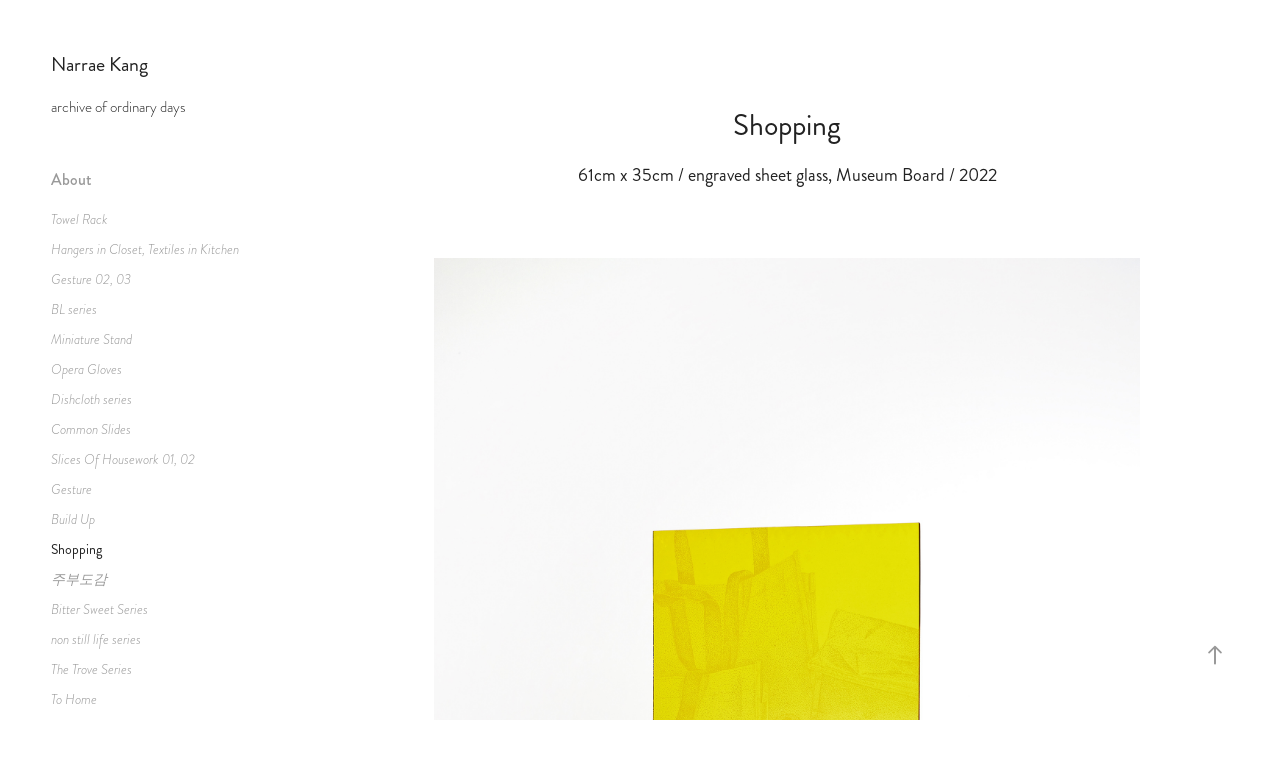

--- FILE ---
content_type: text/html; charset=utf-8
request_url: https://narraekang.com/non-still-life-series
body_size: 3722
content:
<!DOCTYPE HTML>
<html lang="en-US">
<head>
  <meta charset="UTF-8" />
  <meta name="viewport" content="width=device-width, initial-scale=1" />
      <meta name="description"  content="61cm x 35cm / engraved sheet glass, Museum Board / 2022                                  " />
      <meta name="twitter:card"  content="summary_large_image" />
      <meta name="twitter:site"  content="@AdobePortfolio" />
      <meta  property="og:title" content="Narrae Kang - Shopping" />
      <meta  property="og:description" content="61cm x 35cm / engraved sheet glass, Museum Board / 2022                                  " />
      <meta  property="og:image" content="https://cdn.myportfolio.com/047cdc2075fc6548d843fc1d066d03c0/ad5bce29-ebfb-4a9d-a98f-9747b6fe62dd_rwc_0x192x3840x5376x3840.jpg?h=89c73c748b087150973ccb5c56cbb1ad" />
        <link rel="icon" href="https://cdn.myportfolio.com/047cdc2075fc6548d843fc1d066d03c0/6b206d1e-1f4a-467b-b0dc-bcd15c322591_carw_1x1x32.png?h=64a703061e0c26d1345eba676a86798f" />
        <link rel="apple-touch-icon" href="https://cdn.myportfolio.com/047cdc2075fc6548d843fc1d066d03c0/0c0c46d7-31a6-43ba-9fe2-44c5779bf436_carw_1x1x180.png?h=13129b8f73608a02bad777b70dd1b4d9" />
      <link rel="stylesheet" href="/dist/css/main.css" type="text/css" />
      <link rel="stylesheet" href="https://cdn.myportfolio.com/047cdc2075fc6548d843fc1d066d03c0/717829a48b5fad64747b7bf2f577ae731715780625.css?h=d9091ced7a505f730a80904fafb2c7f7" type="text/css" />
    <link rel="canonical" href="https://narraekang.com/non-still-life-series" />
      <title>Narrae Kang - Shopping</title>
    <script type="text/javascript" src="//use.typekit.net/ik/[base64].js?cb=35f77bfb8b50944859ea3d3804e7194e7a3173fb" async onload="
    try {
      window.Typekit.load();
    } catch (e) {
      console.warn('Typekit not loaded.');
    }
    "></script>
</head>
  <body class="transition-enabled">  <div class='page-background-video page-background-video-with-panel'>
  </div>
  <div class="js-responsive-nav">
    <div class="responsive-nav">
      <div class="close-responsive-click-area js-close-responsive-nav">
        <div class="close-responsive-button"></div>
      </div>
          <nav data-hover-hint="nav">
      <div class="page-title">
        <a href="/statement" >About</a>
      </div>
              <ul class="group">
            <li class="project-title"><a href="/hangers-in-closet-textiles-in-kitchen" >Towel Rack</a></li>
            <li class="project-title"><a href="/gesture-02-03" >Hangers in Closet, Textiles in Kitchen</a></li>
            <li class="project-title"><a href="/build-up" >Gesture 02, 03</a></li>
            <li class="project-title"><a href="/miniature-stand" >BL series</a></li>
            <li class="project-title"><a href="/opera-gloves" >Miniature Stand</a></li>
            <li class="project-title"><a href="/dishcloth-series" >Opera Gloves</a></li>
            <li class="project-title"><a href="/gesture-1" >Dishcloth series</a></li>
            <li class="project-title"><a href="/slices-of-housework-01-02" >Common Slides</a></li>
            <li class="project-title"><a href="/gesture-2" >Slices Of Housework 01, 02</a></li>
            <li class="project-title"><a href="/gesture" >Gesture</a></li>
            <li class="project-title"><a href="/shopping" >Build Up</a></li>
            <li class="project-title"><a href="/non-still-life-series" class="active">Shopping</a></li>
            <li class="project-title"><a href="/bitter-sweet-series-1" >주부도감</a></li>
            <li class="project-title"><a href="/the-trove-series" >Bitter Sweet Series</a></li>
            <li class="project-title"><a href="/bitter-sweet-series" >non still life series</a></li>
            <li class="project-title"><a href="/copy-of-to-home" >The Trove Series</a></li>
            <li class="project-title"><a href="/copy-of-copy-of-3-1" >To Home</a></li>
            <li class="project-title"><a href="/copy-of-1" >View</a></li>
              </ul>
      <div class="page-title">
        <a href="/copy-of-cv" >CV</a>
      </div>
          </nav>
    </div>
  </div>
  <div class="site-wrap cfix">
    <div class="site-container">
      <div class="site-content e2e-site-content">
        <div class="sidebar-content">
          <header class="site-header">
              <div class="logo-wrap" data-hover-hint="logo">
                    <div class="logo e2e-site-logo-text logo-text  ">
    <a href="/main" class="preserve-whitespace">Narrae Kang</a>

</div>
<div class="logo-secondary logo-secondary-text ">
    <span class="preserve-whitespace">archive of ordinary days</span>
</div>

              </div>
  <div class="hamburger-click-area js-hamburger">
    <div class="hamburger">
      <i></i>
      <i></i>
      <i></i>
    </div>
  </div>
          </header>
              <nav data-hover-hint="nav">
      <div class="page-title">
        <a href="/statement" >About</a>
      </div>
              <ul class="group">
            <li class="project-title"><a href="/hangers-in-closet-textiles-in-kitchen" >Towel Rack</a></li>
            <li class="project-title"><a href="/gesture-02-03" >Hangers in Closet, Textiles in Kitchen</a></li>
            <li class="project-title"><a href="/build-up" >Gesture 02, 03</a></li>
            <li class="project-title"><a href="/miniature-stand" >BL series</a></li>
            <li class="project-title"><a href="/opera-gloves" >Miniature Stand</a></li>
            <li class="project-title"><a href="/dishcloth-series" >Opera Gloves</a></li>
            <li class="project-title"><a href="/gesture-1" >Dishcloth series</a></li>
            <li class="project-title"><a href="/slices-of-housework-01-02" >Common Slides</a></li>
            <li class="project-title"><a href="/gesture-2" >Slices Of Housework 01, 02</a></li>
            <li class="project-title"><a href="/gesture" >Gesture</a></li>
            <li class="project-title"><a href="/shopping" >Build Up</a></li>
            <li class="project-title"><a href="/non-still-life-series" class="active">Shopping</a></li>
            <li class="project-title"><a href="/bitter-sweet-series-1" >주부도감</a></li>
            <li class="project-title"><a href="/the-trove-series" >Bitter Sweet Series</a></li>
            <li class="project-title"><a href="/bitter-sweet-series" >non still life series</a></li>
            <li class="project-title"><a href="/copy-of-to-home" >The Trove Series</a></li>
            <li class="project-title"><a href="/copy-of-copy-of-3-1" >To Home</a></li>
            <li class="project-title"><a href="/copy-of-1" >View</a></li>
              </ul>
      <div class="page-title">
        <a href="/copy-of-cv" >CV</a>
      </div>
              </nav>
        </div>
        <main>
  <div class="page-container js-site-wrap" data-context="page.page.container" data-hover-hint="pageContainer">
    <section class="page standard-modules">
        <header class="page-header content" data-context="pages" data-identity="id:p66432203b72081f7a2ccb516603f79b758636d32676c54e528cab" data-hover-hint="pageHeader" data-hover-hint-id="p66432203b72081f7a2ccb516603f79b758636d32676c54e528cab">
            <h1 class="title preserve-whitespace e2e-site-page-title">Shopping</h1>
            <p class="description">61cm x 35cm / engraved sheet glass, Museum Board / 2022                                  </p>
        </header>
      <div class="page-content js-page-content" data-context="pages" data-identity="id:p66432203b72081f7a2ccb516603f79b758636d32676c54e528cab">
        <div id="project-canvas" class="js-project-modules modules content">
          <div id="project-modules">
              
              <div class="project-module module image project-module-image js-js-project-module"  style="padding-top: px;
padding-bottom: px;
  width: 80%;
">

  

  
     <div class="js-lightbox" data-src="https://cdn.myportfolio.com/047cdc2075fc6548d843fc1d066d03c0/c1050b55-84d8-40d9-bf49-dc2e7ad25f41.jpg?h=fe51fb3e53ca42d8ec7296400aa5a820">
           <img
             class="js-lazy e2e-site-project-module-image"
             src="[data-uri]"
             data-src="https://cdn.myportfolio.com/047cdc2075fc6548d843fc1d066d03c0/c1050b55-84d8-40d9-bf49-dc2e7ad25f41_rw_3840.jpg?h=0677404d4b2f6d504c27e07b4ffc439b"
             data-srcset="https://cdn.myportfolio.com/047cdc2075fc6548d843fc1d066d03c0/c1050b55-84d8-40d9-bf49-dc2e7ad25f41_rw_600.jpg?h=03f4d44509e648913f6ce48093f4794e 600w,https://cdn.myportfolio.com/047cdc2075fc6548d843fc1d066d03c0/c1050b55-84d8-40d9-bf49-dc2e7ad25f41_rw_1200.jpg?h=7bd60e933610b777b35caae5e3e6133e 1200w,https://cdn.myportfolio.com/047cdc2075fc6548d843fc1d066d03c0/c1050b55-84d8-40d9-bf49-dc2e7ad25f41_rw_1920.jpg?h=104e4fbc70fa2e2998f86e6a30caf6bc 1920w,https://cdn.myportfolio.com/047cdc2075fc6548d843fc1d066d03c0/c1050b55-84d8-40d9-bf49-dc2e7ad25f41_rw_3840.jpg?h=0677404d4b2f6d504c27e07b4ffc439b 3840w,"
             data-sizes="(max-width: 3840px) 100vw, 3840px"
             width="3840"
             height="0"
             style="padding-bottom: 149.83%; background: rgba(0, 0, 0, 0.03)"
             
           >
     </div>
  

    <div class="project-module module-caption-container js-caption-container align-left">
      <div class="rich-text module-caption js-text-editable"><div style="text-align:right;">Shopping</div></div>
    </div>
</div>

              
              
              
              
              
              
              
              
              
              <div class="project-module module image project-module-image js-js-project-module"  style="padding-top: px;
padding-bottom: px;
  width: 80%;
">

  

  
     <div class="js-lightbox" data-src="https://cdn.myportfolio.com/047cdc2075fc6548d843fc1d066d03c0/5b0458a2-3938-4492-86ca-e5ecac0028d1.jpg?h=cbc4e35a45cbd85f1ec5b6c322fc386d">
           <img
             class="js-lazy e2e-site-project-module-image"
             src="[data-uri]"
             data-src="https://cdn.myportfolio.com/047cdc2075fc6548d843fc1d066d03c0/5b0458a2-3938-4492-86ca-e5ecac0028d1_rw_3840.jpg?h=a48d35aabd4b7116671217e736678e6b"
             data-srcset="https://cdn.myportfolio.com/047cdc2075fc6548d843fc1d066d03c0/5b0458a2-3938-4492-86ca-e5ecac0028d1_rw_600.jpg?h=86dd453254113302f8cc81637c62636e 600w,https://cdn.myportfolio.com/047cdc2075fc6548d843fc1d066d03c0/5b0458a2-3938-4492-86ca-e5ecac0028d1_rw_1200.jpg?h=3bc9649460803f9395264e06ce6d06a7 1200w,https://cdn.myportfolio.com/047cdc2075fc6548d843fc1d066d03c0/5b0458a2-3938-4492-86ca-e5ecac0028d1_rw_1920.jpg?h=37d249c473ad6622a6964971e923b811 1920w,https://cdn.myportfolio.com/047cdc2075fc6548d843fc1d066d03c0/5b0458a2-3938-4492-86ca-e5ecac0028d1_rw_3840.jpg?h=a48d35aabd4b7116671217e736678e6b 3840w,"
             data-sizes="(max-width: 3840px) 100vw, 3840px"
             width="3840"
             height="0"
             style="padding-bottom: 66.67%; background: rgba(0, 0, 0, 0.03)"
             
           >
     </div>
  

    <div class="project-module module-caption-container js-caption-container align-left">
      <div class="rich-text module-caption js-text-editable"><div style="text-align:right;">Gesture, Shopping, Build Up</div></div>
    </div>
</div>

              
              
              
              
              
              
              
              
          </div>
        </div>
      </div>
    </section>
        <section class="back-to-top" data-hover-hint="backToTop">
          <a href="#"><span class="arrow">&uarr;</span><span class="preserve-whitespace">Back to Top</span></a>
        </section>
        <a class="back-to-top-fixed js-back-to-top back-to-top-fixed-with-panel" data-hover-hint="backToTop" data-hover-hint-placement="top-start" href="#">
          <svg version="1.1" id="Layer_1" xmlns="http://www.w3.org/2000/svg" xmlns:xlink="http://www.w3.org/1999/xlink" x="0px" y="0px"
           viewBox="0 0 26 26" style="enable-background:new 0 0 26 26;" xml:space="preserve" class="icon icon-back-to-top">
          <g>
            <path d="M13.8,1.3L21.6,9c0.1,0.1,0.1,0.3,0.2,0.4c0.1,0.1,0.1,0.3,0.1,0.4s0,0.3-0.1,0.4c-0.1,0.1-0.1,0.3-0.3,0.4
              c-0.1,0.1-0.2,0.2-0.4,0.3c-0.2,0.1-0.3,0.1-0.4,0.1c-0.1,0-0.3,0-0.4-0.1c-0.2-0.1-0.3-0.2-0.4-0.3L14.2,5l0,19.1
              c0,0.2-0.1,0.3-0.1,0.5c0,0.1-0.1,0.3-0.3,0.4c-0.1,0.1-0.2,0.2-0.4,0.3c-0.1,0.1-0.3,0.1-0.5,0.1c-0.1,0-0.3,0-0.4-0.1
              c-0.1-0.1-0.3-0.1-0.4-0.3c-0.1-0.1-0.2-0.2-0.3-0.4c-0.1-0.1-0.1-0.3-0.1-0.5l0-19.1l-5.7,5.7C6,10.8,5.8,10.9,5.7,11
              c-0.1,0.1-0.3,0.1-0.4,0.1c-0.2,0-0.3,0-0.4-0.1c-0.1-0.1-0.3-0.2-0.4-0.3c-0.1-0.1-0.1-0.2-0.2-0.4C4.1,10.2,4,10.1,4.1,9.9
              c0-0.1,0-0.3,0.1-0.4c0-0.1,0.1-0.3,0.3-0.4l7.7-7.8c0.1,0,0.2-0.1,0.2-0.1c0,0,0.1-0.1,0.2-0.1c0.1,0,0.2,0,0.2-0.1
              c0.1,0,0.1,0,0.2,0c0,0,0.1,0,0.2,0c0.1,0,0.2,0,0.2,0.1c0.1,0,0.1,0.1,0.2,0.1C13.7,1.2,13.8,1.2,13.8,1.3z"/>
          </g>
          </svg>
        </a>
  </div>
              <footer class="site-footer" data-hover-hint="footer">
                  <div class="social pf-footer-social" data-context="theme.footer" data-hover-hint="footerSocialIcons">
                    <ul>
                    </ul>
                  </div>
                <div class="footer-text">
                  © Copyright 2022. Narrae Kang. All Rights Reserved.
                </div>
              </footer>
        </main>
      </div>
    </div>
  </div>
</body>
<script type="text/javascript">
  // fix for Safari's back/forward cache
  window.onpageshow = function(e) {
    if (e.persisted) { window.location.reload(); }
  };
</script>
  <script type="text/javascript">var __config__ = {"page_id":"p66432203b72081f7a2ccb516603f79b758636d32676c54e528cab","theme":{"name":"jackie\/rose"},"pageTransition":true,"linkTransition":true,"disableDownload":false,"localizedValidationMessages":{"required":"This field is required","Email":"This field must be a valid email address"},"lightbox":{"enabled":true,"color":{"opacity":0.94,"hex":"#fff"}},"cookie_banner":{"enabled":false}};</script>
  <script type="text/javascript" src="/site/translations?cb=35f77bfb8b50944859ea3d3804e7194e7a3173fb"></script>
  <script type="text/javascript" src="/dist/js/main.js?cb=35f77bfb8b50944859ea3d3804e7194e7a3173fb"></script>
</html>
